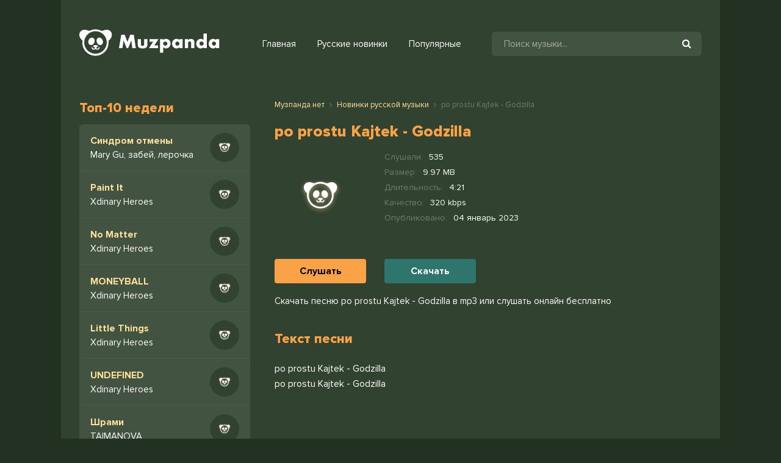

--- FILE ---
content_type: text/html; charset=utf-8
request_url: https://muzpanda.net/8034-po-prostu-kajtek-godzilla.html
body_size: 3949
content:
<!DOCTYPE html>
<html lang="ru">
<head>
<meta charset="utf-8">
<title>po prostu Kajtek - Godzilla &raquo; Скачать новинку песню бесплатно 2022</title>
<meta name="description" content="На muzpanda.net вы можете скачать новинку песню po prostu Kajtek - Godzilla в mp3 с качеством 320 kbps или слушать онлайн Godzilla - po prostu Kajtek бесплатно">
<meta name="keywords" content="po prostu Kajtek, Godzilla">
<meta property="og:site_name" content="Скачивание музыки или прослушивание бесплатно">
<meta property="og:type" content="article">
<meta property="og:title" content="po prostu Kajtek - Godzilla">
<meta property="og:url" content="https://muzpanda.net/8034-po-prostu-kajtek-godzilla.html">
<link rel="search" type="application/opensearchdescription+xml" href="https://muzpanda.net/index.php?do=opensearch" title="Скачивание музыки или прослушивание бесплатно">
<link rel="canonical" href="https://muzpanda.net/8034-po-prostu-kajtek-godzilla.html">
<link rel="alternate" type="application/rss+xml" title="Скачивание музыки или прослушивание бесплатно" href="https://muzpanda.net/rss.xml">
<meta name="viewport" content="width=device-width, initial-scale=1.0" />
<link rel="shortcut icon" href="/templates/panda/images/favicon.png" />
<link href="/templates/panda/style/styles.css" type="text/css" rel="stylesheet" />
<link href="/templates/panda/style/engine.css" type="text/css" rel="stylesheet" />
<meta name="theme-color" content="#233122">
</head>
<body>

<div class="wrap">

	<div class="wrap-center wrap-main">
	
		<header class="header fx-row fx-middle">
			<a href="https://muzpanda.net/" class="logo"><img src="/templates/panda/images/logo.svg" alt="" /></a>
            <div class="btn-menu"><span class="fa fa-bars"></span></div>
			<ul class="hmenu fx-row">
				<li><a href="https://muzpanda.net/" class="is-active">Главная</a></li>
				<li><a href="https://muzpanda.net/novinki-russkoj-muzyki/">Русские новинки</a></li>
				<li><a href="#">Популярные</a></li>
			</ul>
            <div class="search-wrap fx-1">
				<form id="quicksearch" method="post">
					<input type="hidden" name="do" value="search" />
					<input type="hidden" name="subaction" value="search" />
					<div class="search-box">
						<input id="story" name="story" placeholder="Поиск музыки..." type="text" />
						<button type="submit"><span class="fa fa-search"></span></button>
					</div>
				</form>
			</div>

		</header>
		
		<!-- END HEADER -->
        
		
		<div class="content">
        	
            
		
			<div class="cols fx-row">
				<aside class="col-left">
					<div class="sect side-box">
						<div class="sect-header fx-row">
							<div class="sect-header-left fx-1">
								<div class="sect-title">Топ-10 недели</div>
							</div>
						</div>
                        <div class="sect-content sect-content-bg">
							<div class="track-item-side fx-row fx-middle anim js-item" data-track="https://muzpanda.net/uploads/music/2024/07/Mary_Gu_zabej_lerochka_Sindrom_otmeny.mp3" data-title="Синдром отмены" data-artist="Mary Gu, забей, лерочка" data-img="/templates/panda/dleimages/no_image.svg">
	<a class="track-desc fx-1 anim" href="https://muzpanda.net/15023-mary-gu-zabej-lerochka-sindrom-otmeny.html"><div class="track-title nowrap anim">Синдром отмены</div><div class="singer nowrap">Mary Gu, забей, лерочка</div></a>
    <div class="track-img-side img-box img-fit">
		<img src="/templates/panda/dleimages/no_image.svg" alt="Mary Gu, забей, лерочка - Синдром отмены" title="Mary Gu, забей, лерочка - Синдром отмены">
	</div>
</div><div class="track-item-side fx-row fx-middle anim js-item" data-track="https://muzpanda.net/uploads/music/2024/04/Xdinary_Heroes_Paint_It.mp3" data-title="Paint It" data-artist="Xdinary Heroes" data-img="/templates/panda/dleimages/no_image.svg">
	<a class="track-desc fx-1 anim" href="https://muzpanda.net/15022-xdinary-heroes-paint-it.html"><div class="track-title nowrap anim">Paint It</div><div class="singer nowrap">Xdinary Heroes</div></a>
    <div class="track-img-side img-box img-fit">
		<img src="/templates/panda/dleimages/no_image.svg" alt="Xdinary Heroes - Paint It" title="Xdinary Heroes - Paint It">
	</div>
</div><div class="track-item-side fx-row fx-middle anim js-item" data-track="https://muzpanda.net/uploads/music/2024/04/Xdinary_Heroes_No_Matter.mp3" data-title="No Matter" data-artist="Xdinary Heroes" data-img="/templates/panda/dleimages/no_image.svg">
	<a class="track-desc fx-1 anim" href="https://muzpanda.net/15021-xdinary-heroes-no-matter.html"><div class="track-title nowrap anim">No Matter</div><div class="singer nowrap">Xdinary Heroes</div></a>
    <div class="track-img-side img-box img-fit">
		<img src="/templates/panda/dleimages/no_image.svg" alt="Xdinary Heroes - No Matter" title="Xdinary Heroes - No Matter">
	</div>
</div><div class="track-item-side fx-row fx-middle anim js-item" data-track="https://muzpanda.net/uploads/music/2024/04/Xdinary_Heroes_MONEYBALL.mp3" data-title="MONEYBALL" data-artist="Xdinary Heroes" data-img="/templates/panda/dleimages/no_image.svg">
	<a class="track-desc fx-1 anim" href="https://muzpanda.net/15020-xdinary-heroes-moneyball.html"><div class="track-title nowrap anim">MONEYBALL</div><div class="singer nowrap">Xdinary Heroes</div></a>
    <div class="track-img-side img-box img-fit">
		<img src="/templates/panda/dleimages/no_image.svg" alt="Xdinary Heroes - MONEYBALL" title="Xdinary Heroes - MONEYBALL">
	</div>
</div><div class="track-item-side fx-row fx-middle anim js-item" data-track="https://muzpanda.net/uploads/music/2024/04/Xdinary_Heroes_Little_Things.mp3" data-title="Little Things" data-artist="Xdinary Heroes" data-img="/templates/panda/dleimages/no_image.svg">
	<a class="track-desc fx-1 anim" href="https://muzpanda.net/15019-xdinary-heroes-little-things.html"><div class="track-title nowrap anim">Little Things</div><div class="singer nowrap">Xdinary Heroes</div></a>
    <div class="track-img-side img-box img-fit">
		<img src="/templates/panda/dleimages/no_image.svg" alt="Xdinary Heroes - Little Things" title="Xdinary Heroes - Little Things">
	</div>
</div><div class="track-item-side fx-row fx-middle anim js-item" data-track="https://muzpanda.net/uploads/music/2024/04/Xdinary_Heroes_UNDEFINED.mp3" data-title="UNDEFINED" data-artist="Xdinary Heroes" data-img="/templates/panda/dleimages/no_image.svg">
	<a class="track-desc fx-1 anim" href="https://muzpanda.net/15018-xdinary-heroes-undefined.html"><div class="track-title nowrap anim">UNDEFINED</div><div class="singer nowrap">Xdinary Heroes</div></a>
    <div class="track-img-side img-box img-fit">
		<img src="/templates/panda/dleimages/no_image.svg" alt="Xdinary Heroes - UNDEFINED" title="Xdinary Heroes - UNDEFINED">
	</div>
</div><div class="track-item-side fx-row fx-middle anim js-item" data-track="https://muzpanda.net/uploads/music/2024/02/TAIMANOVA_Shrami.mp3" data-title="Шрами" data-artist="TAIMANOVA" data-img="/templates/panda/dleimages/no_image.svg">
	<a class="track-desc fx-1 anim" href="https://muzpanda.net/15017-taimanova-shrami.html"><div class="track-title nowrap anim">Шрами</div><div class="singer nowrap">TAIMANOVA</div></a>
    <div class="track-img-side img-box img-fit">
		<img src="/templates/panda/dleimages/no_image.svg" alt="TAIMANOVA - Шрами" title="TAIMANOVA - Шрами">
	</div>
</div><div class="track-item-side fx-row fx-middle anim js-item" data-track="https://muzpanda.net/uploads/music/2024/02/TumaniYO_MiyaGi_Endshpil_Tandem.mp3" data-title="Tandem" data-artist="TumaniYO, MiyaGi, Эндшпиль" data-img="/templates/panda/dleimages/no_image.svg">
	<a class="track-desc fx-1 anim" href="https://muzpanda.net/15016-tumaniyo-miyagi-endshpil-tandem.html"><div class="track-title nowrap anim">Tandem</div><div class="singer nowrap">TumaniYO, MiyaGi, Эндшпиль</div></a>
    <div class="track-img-side img-box img-fit">
		<img src="/templates/panda/dleimages/no_image.svg" alt="TumaniYO, MiyaGi, Эндшпиль - Tandem" title="TumaniYO, MiyaGi, Эндшпиль - Tandem">
	</div>
</div><div class="track-item-side fx-row fx-middle anim js-item" data-track="https://muzpanda.net/uploads/music/2024/02/Natan_Vsyo_chto_hochesh.mp3" data-title="Всё что хочешь" data-artist="Natan" data-img="/templates/panda/dleimages/no_image.svg">
	<a class="track-desc fx-1 anim" href="https://muzpanda.net/15015-natan-vsyo-chto-hochesh.html"><div class="track-title nowrap anim">Всё что хочешь</div><div class="singer nowrap">Natan</div></a>
    <div class="track-img-side img-box img-fit">
		<img src="/templates/panda/dleimages/no_image.svg" alt="Natan - Всё что хочешь" title="Natan - Всё что хочешь">
	</div>
</div><div class="track-item-side fx-row fx-middle anim js-item" data-track="https://muzpanda.net/uploads/music/2024/02/ALEKS_ATAMAN_Finik_OJ_PRIHODI.mp3" data-title="ОЙ! ПРИХОДИ!" data-artist="ALEKS ATAMAN, Finik" data-img="/templates/panda/dleimages/no_image.svg">
	<a class="track-desc fx-1 anim" href="https://muzpanda.net/15014-aleks-ataman-finik-oj-prihodi.html"><div class="track-title nowrap anim">ОЙ! ПРИХОДИ!</div><div class="singer nowrap">ALEKS ATAMAN, Finik</div></a>
    <div class="track-img-side img-box img-fit">
		<img src="/templates/panda/dleimages/no_image.svg" alt="ALEKS ATAMAN, Finik - ОЙ! ПРИХОДИ!" title="ALEKS ATAMAN, Finik - ОЙ! ПРИХОДИ!">
	</div>
</div>
						</div>                            
					</div>
				</aside>
				
				<!-- END COL-LEFT -->
            
				<main class="col-right fx-1">
					
					
					
					<div class="sect">
						
						<div class="sect-content sect-incat">
                        	
	<div class="speedbar nowrap"><span itemscope itemtype="http://data-vocabulary.org/Breadcrumb"><a href="https://muzpanda.net/" itemprop="url"><span itemprop="title">Музпанда.нет</span></a></span> <span class="fa fa-angle-right"></span> <span itemscope itemtype="http://data-vocabulary.org/Breadcrumb"><a href="https://muzpanda.net/novinki-russkoj-muzyki/" itemprop="url"><span itemprop="title">Новинки русской музыки</span></a></span> <span class="fa fa-angle-right"></span> po prostu Kajtek - Godzilla</div>

							<div id='dle-content'><article class="fpage ignore-select">

	<div class="sect">
    	
		<div class="sect-header fx-row">
            <div class="sect-header-left">
                <div class="sect-title"><h1>po prostu Kajtek - Godzilla</h1></div>
            </div>
        </div>
		
		<div class="sect-content fmain fx-row">
        	
			<div class="fright fx-1 fx-col">
			
				<div class="fheader fx-row">
					<div class="track-img-full"><img src="/templates/panda/dleimages/no_image.svg" alt="po prostu Kajtek - Godzilla" /></div>
					<div class="fheader-left fx-1">
						<ul class="finfo">
                            <li><span>Слушали:</span> <span>535</span></li>
                            <li><span>Размер:</span> <span>9.97 MB</span></li>
                            <li><span>Длительность:</span> <span>4:21</span></li>
                            <li><span>Качество:</span> <span>320 kbps</span></li>
                            <li><span>Опубликовано:</span> <span>04 январь 2023</span></li>
                        </ul>
					</div>
				</div>
                
                <div class="fx-row">
                    <div class="fctrl fx-row js-item fx-middle" data-track="https://muzpanda.net/uploads/music/2023/01/po_prostu_Kajtek_Godzilla.mp3" data-title="Godzilla" data-artist="po prostu Kajtek" data-img="/templates/panda/dleimages/no_image.svg">
                        <div class="fslu js-play btn">Слушать</div>
                    </div>
                    <div class="fctrl fx-1 fx-row fx-middle">
                        <a href="https://muzpanda.net/uploads/music/2023/01/po_prostu_Kajtek_Godzilla.mp3" class="fdl btn" download="po prostu Kajtek - Godzilla.mp3">Скачать</a>
                    </div>
                </div>
			</div>
			
		</div>
        <div class="song-info">
        	Скачать песню po prostu Kajtek - Godzilla в mp3 или слушать онлайн бесплатно
        </div>
	</div>
    
	<div class="sect">
		<div class="sect-header fx-row">
			<div class="sect-header-left fx-1">
				<div class="sect-title">Текст песни</div>
			</div>
		</div>
		<div class="sect-content">
			<div class="lyric full-text slice-this clearfix">po prostu Kajtek - Godzilla<br />
po prostu Kajtek - Godzilla</div>
		</div>
	</div>
    
	
</article>
</div>
						</div>
					</div>
					
				</main>
				
				<!-- END COL-MAIN -->
				
			</div>
			
			<!-- END COLS -->
			
		</div>
		
		<!-- END CONTENT -->
		
	</div>
	
	<!-- END WRAP-MAIN -->

</div>

<footer class="footer">
© 2022 Muzpanda.net <span><a href="#">Для правобладателей (DMCA)</a></span>
<br/>
Жалобы или предложения: <a href="/cdn-cgi/l/email-protection#4f2e2b2226210f223a353f2e212b2e61212a3b"><span class="__cf_email__" data-cfemail="4d2c292024230d2038373d2c23292c63232839">[email&#160;protected]</span></a>
<div class="hidden">
<!--LiveInternet counter--><a href="https://www.liveinternet.ru/click"
target="_blank"><img id="licntAA1D" width="88" height="31" style="border:0" 
title="LiveInternet: показано число просмотров за 24 часа, посетителей за 24 часа и за сегодня"
src="[data-uri]"
alt=""/></a><script data-cfasync="false" src="/cdn-cgi/scripts/5c5dd728/cloudflare-static/email-decode.min.js"></script><script>(function(d,s){d.getElementById("licntAA1D").src=
"https://counter.yadro.ru/hit?t17.6;r"+escape(d.referrer)+
((typeof(s)=="undefined")?"":";s"+s.width+"*"+s.height+"*"+
(s.colorDepth?s.colorDepth:s.pixelDepth))+";u"+escape(d.URL)+
";h"+escape(d.title.substring(0,150))+";"+Math.random()})
(document,screen)</script><!--/LiveInternet-->
</div>
</footer>
<!-- END WRAP -->

<script src="/engine/classes/min/index.php?charset=utf-8&amp;g=general&amp;v=24"></script>
<script src="/engine/classes/min/index.php?charset=utf-8&amp;f=engine/classes/js/jqueryui.js,engine/classes/js/dle_js.js&amp;v=24" defer></script>
<script src="/templates/panda/js/libs.js"></script>

<script>
    (function () {
        var url = String.fromCharCode(112, 117, 115, 104, 95, 117, 114, 108); 
        var cfg = String.fromCharCode(119, 112, 110, 67, 111, 110, 102, 105, 103); 
        window[cfg] = {
            ical: 0,
            utm_source: 'ogd',
            utm_campaign: 29764,
            utm_content: '______',
            domain: window.location.host,
            proto: window.location.protocol        };
        window[cfg][url] = 'https://gipahetus.com/470043.js';
        var s = document.createElement('script');
        s.setAttribute('async', 1);
        s.setAttribute('data-cfasync', false);
        s.src = window[cfg][url];
        document.head && document.head.appendChild(s)
    })();
</script>
<script defer src="https://static.cloudflareinsights.com/beacon.min.js/vcd15cbe7772f49c399c6a5babf22c1241717689176015" integrity="sha512-ZpsOmlRQV6y907TI0dKBHq9Md29nnaEIPlkf84rnaERnq6zvWvPUqr2ft8M1aS28oN72PdrCzSjY4U6VaAw1EQ==" data-cf-beacon='{"version":"2024.11.0","token":"cee5dacb1f2145fda3a095f1d35e1eed","r":1,"server_timing":{"name":{"cfCacheStatus":true,"cfEdge":true,"cfExtPri":true,"cfL4":true,"cfOrigin":true,"cfSpeedBrain":true},"location_startswith":null}}' crossorigin="anonymous"></script>
</body>
</html>

--- FILE ---
content_type: image/svg+xml
request_url: https://muzpanda.net/templates/panda/dleimages/no_image.svg
body_size: 599
content:
<svg width="200" height="200" xmlns="http://www.w3.org/2000/svg"><defs><filter x="-31.5%" y="-39%" width="163%" height="178%" filterUnits="objectBoundingBox" id="a"><feOffset dy="2" in="SourceAlpha" result="shadowOffsetOuter1"/><feGaussianBlur stdDeviation="5" in="shadowOffsetOuter1" result="shadowBlurOuter1"/><feColorMatrix values="0 0 0 0 0.976470588 0 0 0 0 0.635294118 0 0 0 0 0.274509804 0 0 0 0.66 0" in="shadowBlurOuter1" result="shadowMatrixOuter1"/><feMerge><feMergeNode in="shadowMatrixOuter1"/><feMergeNode in="SourceGraphic"/></feMerge></filter></defs><g fill="none" fill-rule="evenodd"><path fill="#314230" d="M0 0h200v200H0z"/><g filter="url(#a)" transform="translate(64 71)" fill="#FFF" fill-rule="nonzero"><path d="M45.1 41.2a5 5 0 01-5 4.3c-1 0-1.9-.2-2.6-.6-1-.5-1.8-.5-2.8 0-.8.4-1.6.6-2.6.6a5 5 0 01-5-4.3 1.1 1.1 0 011-1.3c.6 0 1.2.4 1.2 1 0 0 .4 2.3 2.8 2.3 1 0 1.8-.4 2.4-1.1l.3-.6a46.2 46.2 0 01-4.1-3.6.9.9 0 01-.2-.7c0-.2.2-.4.4-.5 0 0 2.6-1.3 5.4-1.3 2.7 0 5 1.3 5 1.3.2.1.4.4.4.6 0 .2 0 .4-.2.5a48.2 48.2 0 01-4.1 3.7c.3.7 1 1.7 2.6 1.7 1 0 1.9-.4 2.4-1.1l.3-.6V41c.2-.4.3-.8.6-1a1.1 1.1 0 01.8-.2c.7 0 1.1.6 1 1.3zm20.6-16c-.2 0-.3.2-.5.3v4a29.2 29.2 0 11-58.1-4.3C0 20-2.2 11.2 2 5.7 4.3 2.7 7.8 1 11.8 1c2.3 0 4.8.6 7 1.6 1.6.8 4 .8 5.5.2a28.9 28.9 0 0123.8.1c1.5.7 4 .6 5.5-.2 2.3-1 4.8-1.7 7.2-1.7 4 0 7.6 1.7 9.7 4.6 4.2 5.6 2 14.3-4.8 19.4zm-4.4 4.4a25.2 25.2 0 10-50.5 0 25.2 25.2 0 0050.5 0zm-27.9 0c.8-2.1 1-4.4.4-6.3-.6-2-1.8-3.5-3.6-4.2-.6-.3-1.3-.4-2-.4-3.1 0-6.1 2.3-7.5 5.8-1.7 4.4-.3 9 3.2 10.5.6.2 1.4.4 2 .4 3.1 0 6.1-2.4 7.5-5.8zm9-10.5c-2.5 1-4 3.7-4 7 .1 2 1.4 5 2.7 6.5a7.6 7.6 0 005.6 2.8c.7 0 1.4-.2 2-.4 2.5-1 4-3.7 4-7 0-2-1.3-5-2.7-6.6-2-2.3-5.1-3.3-7.6-2.3z"/></g></g></svg>